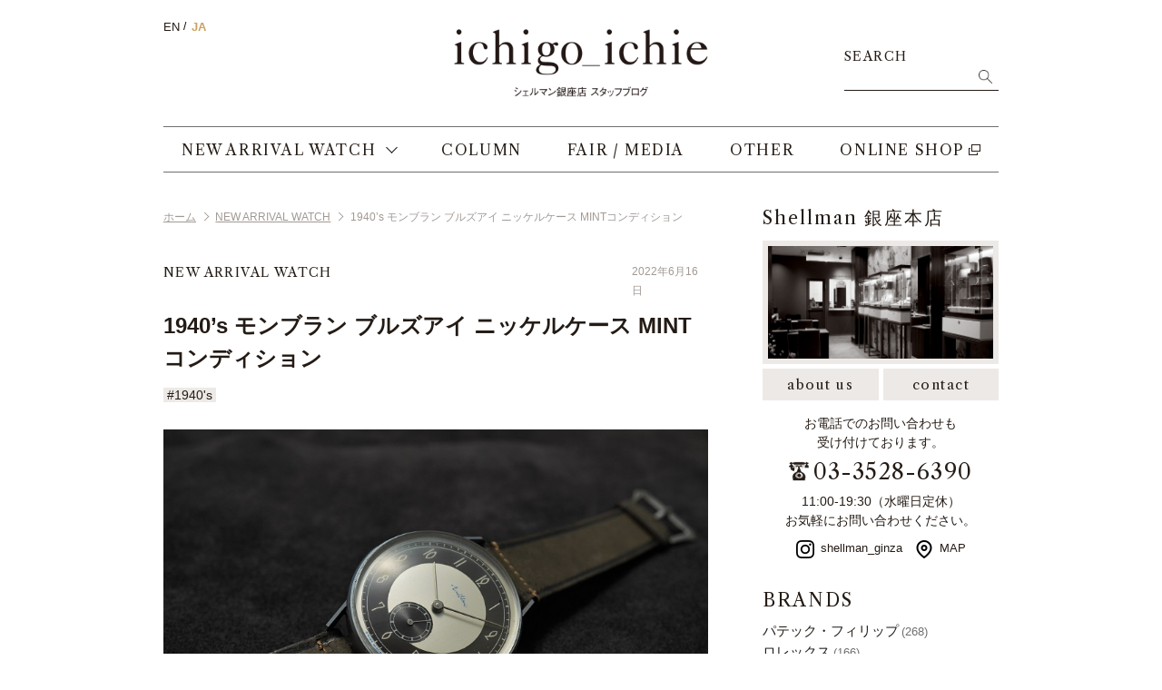

--- FILE ---
content_type: text/html; charset=UTF-8
request_url: https://shellman-ginzashop-blog.com/1940s-montblanc-mint-20220616/
body_size: 12530
content:
<!DOCTYPE html>
<html lang="ja" prefix="og: https://ogp.me/ns#">
<head>
    <meta charset="utf-8">
	<meta name="viewport" content="width=device-width,initial-scale=1.0,user-scalable=no,minimum-scale=1.0,maximum-scale=1.0">
    <meta http-equiv="X-UA-Compatible" content="IE=edge" />
    <!-- icon -->
    <link rel="icon" type="image/svg+xml" href="https://shellman-ginzashop-blog.com/shellman-wp/wp-content/themes/ichigo_ichie2022/assets/img/icon.svg" sizes="any">
    <link rel="shortcut icon" href="https://shellman-ginzashop-blog.com/shellman-wp/wp-content/themes/ichigo_ichie2022/assets/img/favicon.ico">
    <link rel="apple-touch-icon-precomposed" href="https://shellman-ginzashop-blog.com/shellman-wp/wp-content/themes/ichigo_ichie2022/assets/img/apple-touch-icon.png" sizes="180x180">
    <link rel="icon" type="image/png" href="https://shellman-ginzashop-blog.com/shellman-wp/wp-content/themes/ichigo_ichie2022/assets/img/android-touch-icon.png" sizes="192x192">
    <!-- style -->
    <link rel="preconnect" href="https://fonts.googleapis.com">
    <link rel="preconnect" href="https://fonts.gstatic.com" crossorigin>
    <link href="https://fonts.googleapis.com/css2?family=Libre+Caslon+Text&display=swap" rel="stylesheet">
        <link rel="stylesheet" href="https://shellman-ginzashop-blog.com/shellman-wp/wp-content/themes/ichigo_ichie2022/style.css?251210">
    <!-- script -->
    <script defer src="https://ajax.googleapis.com/ajax/libs/jquery/3.4.1/jquery.min.js"></script>
        <script defer src="https://shellman-ginzashop-blog.com/shellman-wp/wp-content/themes/ichigo_ichie2022/assets/common.js?230127"></script>
	<script>console.log("hoge");</script>
    
		<!-- All in One SEO 4.8.0 - aioseo.com -->
		<title>1940's モンブラン ブルズアイ ニッケルケース MINTコンディション | ichigo_ichie</title>
	<meta name="description" content="シルバーとブラックのブルズアイ。崩した書体の&quot;MONTBLANC&quot;のロゴはブルーが程良い差し色になっていて爽やかさを感じます。ケースはシンプルなシリンダー系ですが、通常真っすぐに取り付けられるラグが、この時計は内側に斜めを向くように取り付けられているのがポイント。さり気無くもデザインに拘りを感じさせてくれる一本です。" />
	<meta name="robots" content="max-snippet:-1, max-image-preview:large, max-video-preview:-1" />
	<meta name="author" content="シェルマン銀座店　中野"/>
	<meta name="google-site-verification" content="XjCN31q8fjLz3VyH4V4WhsL4CDeDX52WABTWl3KvmnY" />
	<link rel="canonical" href="https://shellman-ginzashop-blog.com/1940s-montblanc-mint-20220616/" />
	<meta name="generator" content="All in One SEO (AIOSEO) 4.8.0" />

		<!-- Global site tag (gtag.js) - Google Analytics -->
<script async src="https://www.googletagmanager.com/gtag/js?id=G-KP9KPZ10ND"></script>
<script>
 window.dataLayer = window.dataLayer || [];
 function gtag(){dataLayer.push(arguments);}
 gtag('js', new Date());

 gtag('config', 'G-KP9KPZ10ND');
</script>
		<meta name="google" content="nositelinkssearchbox" />
		<script type="application/ld+json" class="aioseo-schema">
			{"@context":"https:\/\/schema.org","@graph":[{"@type":"Article","@id":"https:\/\/shellman-ginzashop-blog.com\/1940s-montblanc-mint-20220616\/#article","name":"1940's \u30e2\u30f3\u30d6\u30e9\u30f3 \u30d6\u30eb\u30ba\u30a2\u30a4 \u30cb\u30c3\u30b1\u30eb\u30b1\u30fc\u30b9 MINT\u30b3\u30f3\u30c7\u30a3\u30b7\u30e7\u30f3 | ichigo_ichie","headline":"1940&#8217;s \u30e2\u30f3\u30d6\u30e9\u30f3 \u30d6\u30eb\u30ba\u30a2\u30a4 \u30cb\u30c3\u30b1\u30eb\u30b1\u30fc\u30b9 MINT\u30b3\u30f3\u30c7\u30a3\u30b7\u30e7\u30f3","author":{"@id":"https:\/\/shellman-ginzashop-blog.com\/author\/shellmanginza\/#author"},"publisher":{"@id":"https:\/\/shellman-ginzashop-blog.com\/#organization"},"image":{"@type":"ImageObject","url":"https:\/\/shellman-ginzashop-blog.com\/shellman-wp\/wp-content\/uploads\/2022\/06\/87c7d887320b8d112e2fb469b7a0cf2b.jpg","width":798,"height":533},"datePublished":"2022-06-16T20:25:04+09:00","dateModified":"2022-07-11T21:02:52+09:00","inLanguage":"ja","mainEntityOfPage":{"@id":"https:\/\/shellman-ginzashop-blog.com\/1940s-montblanc-mint-20220616\/#webpage"},"isPartOf":{"@id":"https:\/\/shellman-ginzashop-blog.com\/1940s-montblanc-mint-20220616\/#webpage"},"articleSection":"NEW ARRIVAL WATCH, 1940's"},{"@type":"BreadcrumbList","@id":"https:\/\/shellman-ginzashop-blog.com\/1940s-montblanc-mint-20220616\/#breadcrumblist","itemListElement":[{"@type":"ListItem","@id":"https:\/\/shellman-ginzashop-blog.com\/#listItem","position":1,"name":"\u5bb6","item":"https:\/\/shellman-ginzashop-blog.com\/","nextItem":{"@type":"ListItem","@id":"https:\/\/shellman-ginzashop-blog.com\/1940s-montblanc-mint-20220616\/#listItem","name":"1940's \u30e2\u30f3\u30d6\u30e9\u30f3 \u30d6\u30eb\u30ba\u30a2\u30a4 \u30cb\u30c3\u30b1\u30eb\u30b1\u30fc\u30b9 MINT\u30b3\u30f3\u30c7\u30a3\u30b7\u30e7\u30f3"}},{"@type":"ListItem","@id":"https:\/\/shellman-ginzashop-blog.com\/1940s-montblanc-mint-20220616\/#listItem","position":2,"name":"1940's \u30e2\u30f3\u30d6\u30e9\u30f3 \u30d6\u30eb\u30ba\u30a2\u30a4 \u30cb\u30c3\u30b1\u30eb\u30b1\u30fc\u30b9 MINT\u30b3\u30f3\u30c7\u30a3\u30b7\u30e7\u30f3","previousItem":{"@type":"ListItem","@id":"https:\/\/shellman-ginzashop-blog.com\/#listItem","name":"\u5bb6"}}]},{"@type":"Organization","@id":"https:\/\/shellman-ginzashop-blog.com\/#organization","name":"ichigo_ichie","description":"\u30b7\u30a7\u30eb\u30de\u30f3\u9280\u5ea7\u5e97 \u30b9\u30bf\u30c3\u30d5\u30d6\u30ed\u30b0","url":"https:\/\/shellman-ginzashop-blog.com\/"},{"@type":"Person","@id":"https:\/\/shellman-ginzashop-blog.com\/author\/shellmanginza\/#author","url":"https:\/\/shellman-ginzashop-blog.com\/author\/shellmanginza\/","name":"\u30b7\u30a7\u30eb\u30de\u30f3\u9280\u5ea7\u5e97\u3000\u4e2d\u91ce","image":{"@type":"ImageObject","@id":"https:\/\/shellman-ginzashop-blog.com\/1940s-montblanc-mint-20220616\/#authorImage","url":"https:\/\/shellman-ginzashop-blog.com\/shellman-wp\/wp-content\/uploads\/2022\/07\/avatar_user_2_1658195341-96x96.png","width":96,"height":96,"caption":"\u30b7\u30a7\u30eb\u30de\u30f3\u9280\u5ea7\u5e97\u3000\u4e2d\u91ce"}},{"@type":"WebPage","@id":"https:\/\/shellman-ginzashop-blog.com\/1940s-montblanc-mint-20220616\/#webpage","url":"https:\/\/shellman-ginzashop-blog.com\/1940s-montblanc-mint-20220616\/","name":"1940's \u30e2\u30f3\u30d6\u30e9\u30f3 \u30d6\u30eb\u30ba\u30a2\u30a4 \u30cb\u30c3\u30b1\u30eb\u30b1\u30fc\u30b9 MINT\u30b3\u30f3\u30c7\u30a3\u30b7\u30e7\u30f3 | ichigo_ichie","description":"\u30b7\u30eb\u30d0\u30fc\u3068\u30d6\u30e9\u30c3\u30af\u306e\u30d6\u30eb\u30ba\u30a2\u30a4\u3002\u5d29\u3057\u305f\u66f8\u4f53\u306e\"MONTBLANC\"\u306e\u30ed\u30b4\u306f\u30d6\u30eb\u30fc\u304c\u7a0b\u826f\u3044\u5dee\u3057\u8272\u306b\u306a\u3063\u3066\u3044\u3066\u723d\u3084\u304b\u3055\u3092\u611f\u3058\u307e\u3059\u3002\u30b1\u30fc\u30b9\u306f\u30b7\u30f3\u30d7\u30eb\u306a\u30b7\u30ea\u30f3\u30c0\u30fc\u7cfb\u3067\u3059\u304c\u3001\u901a\u5e38\u771f\u3063\u3059\u3050\u306b\u53d6\u308a\u4ed8\u3051\u3089\u308c\u308b\u30e9\u30b0\u304c\u3001\u3053\u306e\u6642\u8a08\u306f\u5185\u5074\u306b\u659c\u3081\u3092\u5411\u304f\u3088\u3046\u306b\u53d6\u308a\u4ed8\u3051\u3089\u308c\u3066\u3044\u308b\u306e\u304c\u30dd\u30a4\u30f3\u30c8\u3002\u3055\u308a\u6c17\u7121\u304f\u3082\u30c7\u30b6\u30a4\u30f3\u306b\u62d8\u308a\u3092\u611f\u3058\u3055\u305b\u3066\u304f\u308c\u308b\u4e00\u672c\u3067\u3059\u3002","inLanguage":"ja","isPartOf":{"@id":"https:\/\/shellman-ginzashop-blog.com\/#website"},"breadcrumb":{"@id":"https:\/\/shellman-ginzashop-blog.com\/1940s-montblanc-mint-20220616\/#breadcrumblist"},"author":{"@id":"https:\/\/shellman-ginzashop-blog.com\/author\/shellmanginza\/#author"},"creator":{"@id":"https:\/\/shellman-ginzashop-blog.com\/author\/shellmanginza\/#author"},"image":{"@type":"ImageObject","url":"https:\/\/shellman-ginzashop-blog.com\/shellman-wp\/wp-content\/uploads\/2022\/06\/87c7d887320b8d112e2fb469b7a0cf2b.jpg","@id":"https:\/\/shellman-ginzashop-blog.com\/1940s-montblanc-mint-20220616\/#mainImage","width":798,"height":533},"primaryImageOfPage":{"@id":"https:\/\/shellman-ginzashop-blog.com\/1940s-montblanc-mint-20220616\/#mainImage"},"datePublished":"2022-06-16T20:25:04+09:00","dateModified":"2022-07-11T21:02:52+09:00"},{"@type":"WebSite","@id":"https:\/\/shellman-ginzashop-blog.com\/#website","url":"https:\/\/shellman-ginzashop-blog.com\/","name":"ichigo_ichie","description":"\u30b7\u30a7\u30eb\u30de\u30f3\u9280\u5ea7\u5e97 \u30b9\u30bf\u30c3\u30d5\u30d6\u30ed\u30b0","inLanguage":"ja","publisher":{"@id":"https:\/\/shellman-ginzashop-blog.com\/#organization"}}]}
		</script>
		<!-- All in One SEO -->

<link rel="alternate" type="application/rss+xml" title="ichigo_ichie &raquo; 1940&#8217;s モンブラン ブルズアイ ニッケルケース MINTコンディション のコメントのフィード" href="https://shellman-ginzashop-blog.com/1940s-montblanc-mint-20220616/feed/" />
<link rel='stylesheet' id='classic-theme-styles-css' href='https://shellman-ginzashop-blog.com/shellman-wp/wp-includes/css/classic-themes.min.css?ver=1' type='text/css' media='all' />
<style id='global-styles-inline-css' type='text/css'>
body{--wp--preset--color--black: #000000;--wp--preset--color--cyan-bluish-gray: #abb8c3;--wp--preset--color--white: #ffffff;--wp--preset--color--pale-pink: #f78da7;--wp--preset--color--vivid-red: #cf2e2e;--wp--preset--color--luminous-vivid-orange: #ff6900;--wp--preset--color--luminous-vivid-amber: #fcb900;--wp--preset--color--light-green-cyan: #7bdcb5;--wp--preset--color--vivid-green-cyan: #00d084;--wp--preset--color--pale-cyan-blue: #8ed1fc;--wp--preset--color--vivid-cyan-blue: #0693e3;--wp--preset--color--vivid-purple: #9b51e0;--wp--preset--gradient--vivid-cyan-blue-to-vivid-purple: linear-gradient(135deg,rgba(6,147,227,1) 0%,rgb(155,81,224) 100%);--wp--preset--gradient--light-green-cyan-to-vivid-green-cyan: linear-gradient(135deg,rgb(122,220,180) 0%,rgb(0,208,130) 100%);--wp--preset--gradient--luminous-vivid-amber-to-luminous-vivid-orange: linear-gradient(135deg,rgba(252,185,0,1) 0%,rgba(255,105,0,1) 100%);--wp--preset--gradient--luminous-vivid-orange-to-vivid-red: linear-gradient(135deg,rgba(255,105,0,1) 0%,rgb(207,46,46) 100%);--wp--preset--gradient--very-light-gray-to-cyan-bluish-gray: linear-gradient(135deg,rgb(238,238,238) 0%,rgb(169,184,195) 100%);--wp--preset--gradient--cool-to-warm-spectrum: linear-gradient(135deg,rgb(74,234,220) 0%,rgb(151,120,209) 20%,rgb(207,42,186) 40%,rgb(238,44,130) 60%,rgb(251,105,98) 80%,rgb(254,248,76) 100%);--wp--preset--gradient--blush-light-purple: linear-gradient(135deg,rgb(255,206,236) 0%,rgb(152,150,240) 100%);--wp--preset--gradient--blush-bordeaux: linear-gradient(135deg,rgb(254,205,165) 0%,rgb(254,45,45) 50%,rgb(107,0,62) 100%);--wp--preset--gradient--luminous-dusk: linear-gradient(135deg,rgb(255,203,112) 0%,rgb(199,81,192) 50%,rgb(65,88,208) 100%);--wp--preset--gradient--pale-ocean: linear-gradient(135deg,rgb(255,245,203) 0%,rgb(182,227,212) 50%,rgb(51,167,181) 100%);--wp--preset--gradient--electric-grass: linear-gradient(135deg,rgb(202,248,128) 0%,rgb(113,206,126) 100%);--wp--preset--gradient--midnight: linear-gradient(135deg,rgb(2,3,129) 0%,rgb(40,116,252) 100%);--wp--preset--duotone--dark-grayscale: url('#wp-duotone-dark-grayscale');--wp--preset--duotone--grayscale: url('#wp-duotone-grayscale');--wp--preset--duotone--purple-yellow: url('#wp-duotone-purple-yellow');--wp--preset--duotone--blue-red: url('#wp-duotone-blue-red');--wp--preset--duotone--midnight: url('#wp-duotone-midnight');--wp--preset--duotone--magenta-yellow: url('#wp-duotone-magenta-yellow');--wp--preset--duotone--purple-green: url('#wp-duotone-purple-green');--wp--preset--duotone--blue-orange: url('#wp-duotone-blue-orange');--wp--preset--font-size--small: 13px;--wp--preset--font-size--medium: 20px;--wp--preset--font-size--large: 36px;--wp--preset--font-size--x-large: 42px;--wp--preset--spacing--20: 0.44rem;--wp--preset--spacing--30: 0.67rem;--wp--preset--spacing--40: 1rem;--wp--preset--spacing--50: 1.5rem;--wp--preset--spacing--60: 2.25rem;--wp--preset--spacing--70: 3.38rem;--wp--preset--spacing--80: 5.06rem;}:where(.is-layout-flex){gap: 0.5em;}body .is-layout-flow > .alignleft{float: left;margin-inline-start: 0;margin-inline-end: 2em;}body .is-layout-flow > .alignright{float: right;margin-inline-start: 2em;margin-inline-end: 0;}body .is-layout-flow > .aligncenter{margin-left: auto !important;margin-right: auto !important;}body .is-layout-constrained > .alignleft{float: left;margin-inline-start: 0;margin-inline-end: 2em;}body .is-layout-constrained > .alignright{float: right;margin-inline-start: 2em;margin-inline-end: 0;}body .is-layout-constrained > .aligncenter{margin-left: auto !important;margin-right: auto !important;}body .is-layout-constrained > :where(:not(.alignleft):not(.alignright):not(.alignfull)){max-width: var(--wp--style--global--content-size);margin-left: auto !important;margin-right: auto !important;}body .is-layout-constrained > .alignwide{max-width: var(--wp--style--global--wide-size);}body .is-layout-flex{display: flex;}body .is-layout-flex{flex-wrap: wrap;align-items: center;}body .is-layout-flex > *{margin: 0;}:where(.wp-block-columns.is-layout-flex){gap: 2em;}.has-black-color{color: var(--wp--preset--color--black) !important;}.has-cyan-bluish-gray-color{color: var(--wp--preset--color--cyan-bluish-gray) !important;}.has-white-color{color: var(--wp--preset--color--white) !important;}.has-pale-pink-color{color: var(--wp--preset--color--pale-pink) !important;}.has-vivid-red-color{color: var(--wp--preset--color--vivid-red) !important;}.has-luminous-vivid-orange-color{color: var(--wp--preset--color--luminous-vivid-orange) !important;}.has-luminous-vivid-amber-color{color: var(--wp--preset--color--luminous-vivid-amber) !important;}.has-light-green-cyan-color{color: var(--wp--preset--color--light-green-cyan) !important;}.has-vivid-green-cyan-color{color: var(--wp--preset--color--vivid-green-cyan) !important;}.has-pale-cyan-blue-color{color: var(--wp--preset--color--pale-cyan-blue) !important;}.has-vivid-cyan-blue-color{color: var(--wp--preset--color--vivid-cyan-blue) !important;}.has-vivid-purple-color{color: var(--wp--preset--color--vivid-purple) !important;}.has-black-background-color{background-color: var(--wp--preset--color--black) !important;}.has-cyan-bluish-gray-background-color{background-color: var(--wp--preset--color--cyan-bluish-gray) !important;}.has-white-background-color{background-color: var(--wp--preset--color--white) !important;}.has-pale-pink-background-color{background-color: var(--wp--preset--color--pale-pink) !important;}.has-vivid-red-background-color{background-color: var(--wp--preset--color--vivid-red) !important;}.has-luminous-vivid-orange-background-color{background-color: var(--wp--preset--color--luminous-vivid-orange) !important;}.has-luminous-vivid-amber-background-color{background-color: var(--wp--preset--color--luminous-vivid-amber) !important;}.has-light-green-cyan-background-color{background-color: var(--wp--preset--color--light-green-cyan) !important;}.has-vivid-green-cyan-background-color{background-color: var(--wp--preset--color--vivid-green-cyan) !important;}.has-pale-cyan-blue-background-color{background-color: var(--wp--preset--color--pale-cyan-blue) !important;}.has-vivid-cyan-blue-background-color{background-color: var(--wp--preset--color--vivid-cyan-blue) !important;}.has-vivid-purple-background-color{background-color: var(--wp--preset--color--vivid-purple) !important;}.has-black-border-color{border-color: var(--wp--preset--color--black) !important;}.has-cyan-bluish-gray-border-color{border-color: var(--wp--preset--color--cyan-bluish-gray) !important;}.has-white-border-color{border-color: var(--wp--preset--color--white) !important;}.has-pale-pink-border-color{border-color: var(--wp--preset--color--pale-pink) !important;}.has-vivid-red-border-color{border-color: var(--wp--preset--color--vivid-red) !important;}.has-luminous-vivid-orange-border-color{border-color: var(--wp--preset--color--luminous-vivid-orange) !important;}.has-luminous-vivid-amber-border-color{border-color: var(--wp--preset--color--luminous-vivid-amber) !important;}.has-light-green-cyan-border-color{border-color: var(--wp--preset--color--light-green-cyan) !important;}.has-vivid-green-cyan-border-color{border-color: var(--wp--preset--color--vivid-green-cyan) !important;}.has-pale-cyan-blue-border-color{border-color: var(--wp--preset--color--pale-cyan-blue) !important;}.has-vivid-cyan-blue-border-color{border-color: var(--wp--preset--color--vivid-cyan-blue) !important;}.has-vivid-purple-border-color{border-color: var(--wp--preset--color--vivid-purple) !important;}.has-vivid-cyan-blue-to-vivid-purple-gradient-background{background: var(--wp--preset--gradient--vivid-cyan-blue-to-vivid-purple) !important;}.has-light-green-cyan-to-vivid-green-cyan-gradient-background{background: var(--wp--preset--gradient--light-green-cyan-to-vivid-green-cyan) !important;}.has-luminous-vivid-amber-to-luminous-vivid-orange-gradient-background{background: var(--wp--preset--gradient--luminous-vivid-amber-to-luminous-vivid-orange) !important;}.has-luminous-vivid-orange-to-vivid-red-gradient-background{background: var(--wp--preset--gradient--luminous-vivid-orange-to-vivid-red) !important;}.has-very-light-gray-to-cyan-bluish-gray-gradient-background{background: var(--wp--preset--gradient--very-light-gray-to-cyan-bluish-gray) !important;}.has-cool-to-warm-spectrum-gradient-background{background: var(--wp--preset--gradient--cool-to-warm-spectrum) !important;}.has-blush-light-purple-gradient-background{background: var(--wp--preset--gradient--blush-light-purple) !important;}.has-blush-bordeaux-gradient-background{background: var(--wp--preset--gradient--blush-bordeaux) !important;}.has-luminous-dusk-gradient-background{background: var(--wp--preset--gradient--luminous-dusk) !important;}.has-pale-ocean-gradient-background{background: var(--wp--preset--gradient--pale-ocean) !important;}.has-electric-grass-gradient-background{background: var(--wp--preset--gradient--electric-grass) !important;}.has-midnight-gradient-background{background: var(--wp--preset--gradient--midnight) !important;}.has-small-font-size{font-size: var(--wp--preset--font-size--small) !important;}.has-medium-font-size{font-size: var(--wp--preset--font-size--medium) !important;}.has-large-font-size{font-size: var(--wp--preset--font-size--large) !important;}.has-x-large-font-size{font-size: var(--wp--preset--font-size--x-large) !important;}
.wp-block-navigation a:where(:not(.wp-element-button)){color: inherit;}
:where(.wp-block-columns.is-layout-flex){gap: 2em;}
.wp-block-pullquote{font-size: 1.5em;line-height: 1.6;}
</style>
<style id='akismet-widget-style-inline-css' type='text/css'>

			.a-stats {
				--akismet-color-mid-green: #357b49;
				--akismet-color-white: #fff;
				--akismet-color-light-grey: #f6f7f7;

				max-width: 350px;
				width: auto;
			}

			.a-stats * {
				all: unset;
				box-sizing: border-box;
			}

			.a-stats strong {
				font-weight: 600;
			}

			.a-stats a.a-stats__link,
			.a-stats a.a-stats__link:visited,
			.a-stats a.a-stats__link:active {
				background: var(--akismet-color-mid-green);
				border: none;
				box-shadow: none;
				border-radius: 8px;
				color: var(--akismet-color-white);
				cursor: pointer;
				display: block;
				font-family: -apple-system, BlinkMacSystemFont, 'Segoe UI', 'Roboto', 'Oxygen-Sans', 'Ubuntu', 'Cantarell', 'Helvetica Neue', sans-serif;
				font-weight: 500;
				padding: 12px;
				text-align: center;
				text-decoration: none;
				transition: all 0.2s ease;
			}

			/* Extra specificity to deal with TwentyTwentyOne focus style */
			.widget .a-stats a.a-stats__link:focus {
				background: var(--akismet-color-mid-green);
				color: var(--akismet-color-white);
				text-decoration: none;
			}

			.a-stats a.a-stats__link:hover {
				filter: brightness(110%);
				box-shadow: 0 4px 12px rgba(0, 0, 0, 0.06), 0 0 2px rgba(0, 0, 0, 0.16);
			}

			.a-stats .count {
				color: var(--akismet-color-white);
				display: block;
				font-size: 1.5em;
				line-height: 1.4;
				padding: 0 13px;
				white-space: nowrap;
			}
		
</style>
</head>
<body>

<header class="scrollTop ">
    <div class="header-title">
        <a href="https://shellman-ginzashop-blog.com">
            <p class="title"><img src="https://shellman-ginzashop-blog.com/shellman-wp/wp-content/themes/ichigo_ichie2022/assets/img/title.png" width="1540" height="280" decoding="async" alt="ichigo_ichie"></p>
            <p class="sub"><img src="https://shellman-ginzashop-blog.com/shellman-wp/wp-content/themes/ichigo_ichie2022/assets/img/title-sub.png" width="1540" height="128" decoding="async" alt="シェルマン銀座店　スタッフブログ"></p>
        </a>
    </div>
    <button type="button" id="toggle">
        <span class="hmb">toggle navigation</span>
    </button>
    <nav id="gnav" role="navigation">
        <div class="inner">
            <div>
                <div class="search" role="search">
                    <p class="sch-title">SEARCH</p>
                    <form method="get" id="sch-form" action="https://shellman-ginzashop-blog.com/">
    <input type="text" name="s" id="s">
    <button type="submit">検索</button>
    </form>                </div>
                <ul class="nav_bar">
                    <li class="nav_bar-parent">
                        <a href="https://shellman-ginzashop-blog.com/category/newarrival/">NEW ARRIVAL WATCH</a>
                                                <ul class="nav_bar-child">
                                                        <li><a href="https://shellman-ginzashop-blog.com/category/newarrival/patek-philippe/">パテック・フィリップ</a></li>
                                                        <li><a href="https://shellman-ginzashop-blog.com/category/newarrival/rolex/">ロレックス</a></li>
                                                        <li><a href="https://shellman-ginzashop-blog.com/category/newarrival/vacheron-constantin/">ヴァシュロン・コンスタンタン</a></li>
                                                        <li><a href="https://shellman-ginzashop-blog.com/category/newarrival/omega/">オメガ</a></li>
                                                        <li><a href="https://shellman-ginzashop-blog.com/category/newarrival/cartier/">カルティエ</a></li>
                                                        <li><a href="https://shellman-ginzashop-blog.com/category/newarrival/longines/">ロンジン</a></li>
                                                        <li><a href="https://shellman-ginzashop-blog.com/category/newarrival/iwc/">ＩＷＣ</a></li>
                                                        <li><a href="https://shellman-ginzashop-blog.com/category/newarrival/audemars-piguet/">オーデマ・ピゲ</a></li>
                                                        <li><a href="https://shellman-ginzashop-blog.com/category/newarrival/jaeger-lecoultre/">ジャガー・ルクルト</a></li>
                                                        <li><a href="https://shellman-ginzashop-blog.com/category/newarrival/movado/">モバード</a></li>
                                                    </ul>
                                            </li>
                    <li class="nav_bar-single"><a href="https://shellman-ginzashop-blog.com/category/newarrival/">NEW ARRIVAL WATCH</a></li>
                    <li><a href="https://shellman-ginzashop-blog.com/category/column/">COLUMN</a></li>
                    <li><a href="https://shellman-ginzashop-blog.com/category/fair-media/">FAIR / MEDIA</a></li>
                    <li><a href="https://shellman-ginzashop-blog.com/category/other/">OTHER</a></li>
                    <li><a class="ex_link" href="https://www.shellman-online.jp/" target="_blank" rel="noopener noreferrer">ONLINE SHOP</a></li>
                </ul>
            </div>
            <div class="shop_info">
                <p class="shop-title">Shellman 銀座本店</p>
                <ul class="shop-contact">
                    <li><a href="https://www.shellman-online.jp/view/company" target="_blank" rel="noopener noreferrer">about us</a></li>
                    <li><a href="/contact/">contact</a></li>
                </ul>
                <p class="shop-txt">お電話でのお問い合わせも<br>受け付けております。</p>
                <p class="shop-tel"><a href="tel:03-3528-6390"><img src="https://shellman-ginzashop-blog.com/shellman-wp/wp-content/themes/ichigo_ichie2022/assets/img/icon-tel.png" width="20" height="20" decoding="async" alt="">03-3528-6390</a></p>
                <p class="shop-txt">11:00-19:30（水曜日定休）<br>お気軽にお問い合わせください。</p>
                <ul class="shop-link">
                    <li>
                        <a href="https://www.instagram.com/shellman_ginza/?igshid=okkc48dcddx1" target="_blank" rel="noopener noreferrer"><img src="https://shellman-ginzashop-blog.com/shellman-wp/wp-content/themes/ichigo_ichie2022/assets/img/icon-ig.png" width="20" height="20" decoding="async" alt="">shellman_ginza</a>
                    </li>
                    <li>
                        <a href="https://goo.gl/maps/LFGkicdRPQVTMHLY9" target="_blank" rel="noopener noreferrer"><img src="https://shellman-ginzashop-blog.com/shellman-wp/wp-content/themes/ichigo_ichie2022/assets/img/icon-map.png" width="20" height="20" decoding="async" alt="">MAP</a>
                    </li>
                </ul>
            </div>
        </div>
    </nav>
</header>

<div class="wrapper">
<main class="singular">

    <ul class="breadcrumb"><li><a href="https://shellman-ginzashop-blog.com" >ホーム</a></li><li><a href="https://shellman-ginzashop-blog.com/category/newarrival/">NEW ARRIVAL WATCH</a></li><li>1940&#8217;s モンブラン ブルズアイ ニッケルケース MINTコンディション</li></ul>
        <article class="article">

        <div class="post-header">
                        <div class="post-meta">
                <ul class="post-cat"><li><a href="https://shellman-ginzashop-blog.com/category/newarrival/">NEW ARRIVAL WATCH</a></li></ul>                <time class="post-date" datetime="2022-06-16">2022年6月16日</time>
            </div>
                        <h1 class="post-title">1940&#8217;s モンブラン ブルズアイ ニッケルケース MINTコンディション</h1>
                        <ul class="post-tag">
                                <li class="tag"><a href="https://shellman-ginzashop-blog.com/tag/1940s/">#1940&#039;s</a></li>
                            </ul>
                    </div>

        <div class="post-body">
            
<figure class="wp-block-image size-large"><img decoding="async" width="798" height="533" src="http://shellman-ginzashop-blog.com/shellman-wp/wp-content/uploads/2022/06/d917d3e6550388e0bdab9d112fbecadb.jpg" alt="" class="wp-image-14121" srcset="https://shellman-ginzashop-blog.com/shellman-wp/wp-content/uploads/2022/06/d917d3e6550388e0bdab9d112fbecadb.jpg 798w, https://shellman-ginzashop-blog.com/shellman-wp/wp-content/uploads/2022/06/d917d3e6550388e0bdab9d112fbecadb-300x200.jpg 300w, https://shellman-ginzashop-blog.com/shellman-wp/wp-content/uploads/2022/06/d917d3e6550388e0bdab9d112fbecadb-768x513.jpg 768w" sizes="(max-width: 798px) 100vw, 798px" /></figure>



<p>&nbsp;</p>
<p>1940年代のモンブランが入荷致しました。</p>
<p>&nbsp;</p>



<figure class="wp-block-image size-large"><img decoding="async" loading="lazy" width="798" height="533" src="http://shellman-ginzashop-blog.com/shellman-wp/wp-content/uploads/2022/06/87c7d887320b8d112e2fb469b7a0cf2b.jpg" alt="" class="wp-image-14116" srcset="https://shellman-ginzashop-blog.com/shellman-wp/wp-content/uploads/2022/06/87c7d887320b8d112e2fb469b7a0cf2b.jpg 798w, https://shellman-ginzashop-blog.com/shellman-wp/wp-content/uploads/2022/06/87c7d887320b8d112e2fb469b7a0cf2b-300x200.jpg 300w, https://shellman-ginzashop-blog.com/shellman-wp/wp-content/uploads/2022/06/87c7d887320b8d112e2fb469b7a0cf2b-768x513.jpg 768w" sizes="(max-width: 798px) 100vw, 798px" /></figure>



<p> </p>
<p>ミントコンディションのモンブランが入荷致しました。モンブランと言ってもドイツの高級筆記具メーカーでは御座いません。</p>
<p>1890年代にスイスのベルン州で創業したフリッツ・スーターという会社が持っていたブランドの一つで、</p>
<p>あのビューレンも元々はフリッツ・スーターのブランドだったらしいです（後にビューレンは買収で資本が変わることが多々あったそうです）。</p>
<p> </p>
<p>今回の時計はシルバーとブラックのブルズアイ。崩した書体の&#8221;MONTBLANC&#8221;のロゴはブルーが程良い差し色になっていて爽やかさを感じます。</p>
<p>ケースはシンプルなシリンダー系ですが、通常真っすぐに取り付けられるラグが、この時計は内側に斜めを向くように取り付けられているのがポイント。</p>
<p>さり気無くもデザインに拘りを感じさせてくれる一本です。</p>
<p> </p>



<figure class="wp-block-image size-large"><img decoding="async" loading="lazy" width="798" height="533" src="http://shellman-ginzashop-blog.com/shellman-wp/wp-content/uploads/2022/06/769d0c851f2a0239ac36078f09af8a08.jpg" alt="" class="wp-image-14117" srcset="https://shellman-ginzashop-blog.com/shellman-wp/wp-content/uploads/2022/06/769d0c851f2a0239ac36078f09af8a08.jpg 798w, https://shellman-ginzashop-blog.com/shellman-wp/wp-content/uploads/2022/06/769d0c851f2a0239ac36078f09af8a08-300x200.jpg 300w, https://shellman-ginzashop-blog.com/shellman-wp/wp-content/uploads/2022/06/769d0c851f2a0239ac36078f09af8a08-768x513.jpg 768w" sizes="(max-width: 798px) 100vw, 798px" /></figure>



<p>&nbsp;</p>
<p>使用感の無いミントコンディションのケースは内側も綺麗な状態をキープ。ムーブメントも目立つ傷や汚れはありません。</p>
<p>&nbsp;</p>



<figure class="wp-block-image size-large"><img decoding="async" loading="lazy" width="798" height="533" src="http://shellman-ginzashop-blog.com/shellman-wp/wp-content/uploads/2022/06/e3464ff2b2ab6d37664b82cb37cabf2f.jpg" alt="" class="wp-image-14118" srcset="https://shellman-ginzashop-blog.com/shellman-wp/wp-content/uploads/2022/06/e3464ff2b2ab6d37664b82cb37cabf2f.jpg 798w, https://shellman-ginzashop-blog.com/shellman-wp/wp-content/uploads/2022/06/e3464ff2b2ab6d37664b82cb37cabf2f-300x200.jpg 300w, https://shellman-ginzashop-blog.com/shellman-wp/wp-content/uploads/2022/06/e3464ff2b2ab6d37664b82cb37cabf2f-768x513.jpg 768w" sizes="(max-width: 798px) 100vw, 798px" /></figure>



<p>&nbsp;</p>
<p>かなり薄くなっていますが、販売当時のタグも付属します。</p>
<p>&nbsp;</p>



<figure class="wp-block-image size-large"><img decoding="async" loading="lazy" width="798" height="533" src="http://shellman-ginzashop-blog.com/shellman-wp/wp-content/uploads/2022/06/355cc7ac98b1bbd73e9ca9677db5662f.jpg" alt="" class="wp-image-14119" srcset="https://shellman-ginzashop-blog.com/shellman-wp/wp-content/uploads/2022/06/355cc7ac98b1bbd73e9ca9677db5662f.jpg 798w, https://shellman-ginzashop-blog.com/shellman-wp/wp-content/uploads/2022/06/355cc7ac98b1bbd73e9ca9677db5662f-300x200.jpg 300w, https://shellman-ginzashop-blog.com/shellman-wp/wp-content/uploads/2022/06/355cc7ac98b1bbd73e9ca9677db5662f-768x513.jpg 768w" sizes="(max-width: 798px) 100vw, 798px" /></figure>



<p>&nbsp;</p>
<p>ケースサイズは約33mm。</p>
<p>程良いサイズに内側に向いたラグが生み出すフォルムは、同サイズの通常のシリンダーケースと比べて僅かにドレッシーな印象を受けます。</p>
<p>&nbsp;</p>



<figure class="wp-block-image size-large"><img decoding="async" loading="lazy" width="798" height="533" src="http://shellman-ginzashop-blog.com/shellman-wp/wp-content/uploads/2022/06/4a08f05718876df04dd4ed99f80a8c53.jpg" alt="" class="wp-image-14120" srcset="https://shellman-ginzashop-blog.com/shellman-wp/wp-content/uploads/2022/06/4a08f05718876df04dd4ed99f80a8c53.jpg 798w, https://shellman-ginzashop-blog.com/shellman-wp/wp-content/uploads/2022/06/4a08f05718876df04dd4ed99f80a8c53-300x200.jpg 300w, https://shellman-ginzashop-blog.com/shellman-wp/wp-content/uploads/2022/06/4a08f05718876df04dd4ed99f80a8c53-768x513.jpg 768w" sizes="(max-width: 798px) 100vw, 798px" /></figure>



<p> </p>
<p>ちょっと縦長の書体のアラビアインデックスも雰囲気ありますよね。</p>
<p>無銘系ブランドながらもデザインもコンディションも文句無し。肩肘張らずに気軽にアンティークウォッチを楽しむのにうってつけです。</p>
<p> </p>
<p>当店にお越しの際は是非お手に取ってお楽しみください。</p>
<p> </p>
<p>お問い合わせ・ご購入希望は<span style="color: #ff0000;"><strong><a style="color: #ff0000;" href="http://shellman-ginzashop-blog.com/contact/">こちら</a></strong></span>、もしくは銀座店（0355681234）までご連絡下さい。</p>
<p>※商品番号D7165　￥176,000-（税込）</p>
<p><span lang="EN-US">銀座店　中野</span></p>
        </div>

                <div class="post-attach">
                        <section class="inquiry">
                <h3 class="inq-title">商品のお問い合わせ・ご購入希望</h3>
                <ul class="inq-link">
                    <li><a href="/contact/">お問い合わせフォーム</a></li>
                    <li class="inq-tel"><a href="tel:03-5568-1234"><img src="https://shellman-ginzashop-blog.com/shellman-wp/wp-content/themes/ichigo_ichie2022/assets/img/icon-tel.png" width="20" height="20" loading="lazy" alt="">03-3528-6390</a></li>
                </ul>
                <p class="inq-txt">お気軽にお問い合わせください。</p>
            </section>
        </div>
                
                 
        <div class="post-footer">
            <section class="post-author">
                <a class="author-img" href="https://shellman-ginzashop-blog.com/author/shellmanginza/"><img alt='' src='https://shellman-ginzashop-blog.com/shellman-wp/wp-content/uploads/2022/07/avatar_user_2_1658195341-180x180.png' srcset='https://shellman-ginzashop-blog.com/shellman-wp/wp-content/uploads/2022/07/avatar_user_2_1658195341-360x360.png 2x' class='avatar avatar-180 photo' height='180' width='180' loading='lazy' decoding='async'/></a>
                <div class="author-txt">
                    <div class="author-hl">
                        <h2 class="author-name">シェルマン銀座店　中野</h2>
                        <p class="seemore-txt"><a href="https://shellman-ginzashop-blog.com/author/shellmanginza/">もっと見る</a></p>
                    </div>
                    <p class="author-desc">不動産や人材派遣など10年以上他業種で勤務するも、好きが高じて30過ぎてから時計業界に転身。
入社...</p>
                </div>
            </section>
            <ul class="post-cat"><li><a href="https://shellman-ginzashop-blog.com/category/newarrival/">NEW ARRIVAL WATCH</a></li></ul>                        <ul class="post-tag">
                                <li class="tag"><a href="https://shellman-ginzashop-blog.com/tag/1940s/">#1940&#039;s</a></li>
                            </ul>
                        <ul class="post-share">
                <li><a href="http://www.facebook.com/share.php?u="><img src="https://shellman-ginzashop-blog.com/shellman-wp/wp-content/themes/ichigo_ichie2022/assets/img/share-fb.png" width="240" height="80" loading="lazy" alt=""></a></li>
                <li><a href="https://twitter.com/share?url="><img src="https://shellman-ginzashop-blog.com/shellman-wp/wp-content/themes/ichigo_ichie2022/assets/img/share-tw.png" width="260" height="80" loading="lazy" alt=""></a></li>
                <li><a href="https://b.hatena.ne.jp/entry/panel/?url="><img src="https://shellman-ginzashop-blog.com/shellman-wp/wp-content/themes/ichigo_ichie2022/assets/img/share-hb.png" width="340" height="80" loading="lazy" alt=""></a></li>
            </ul>
        </div>
            </article>
    
        <section class="related_post">
        <h2 class="related_post-title">RELATED POST <span class="sub">関連記事</span></h2>
        <div class="post_list">
                                    <section>
                <a href="https://shellman-ginzashop-blog.com/1930s-rolex-ref2149-beyer/">
                    <div class="post-thumb"><img width="320" height="190" src="https://shellman-ginzashop-blog.com/shellman-wp/wp-content/uploads/2020/06/ef56514b14227d7ac42f4e184159d2e1-320x190.jpg" class="attachment-mainsize size-mainsize wp-post-image" alt="" decoding="async" loading="lazy" srcset="https://shellman-ginzashop-blog.com/shellman-wp/wp-content/uploads/2020/06/ef56514b14227d7ac42f4e184159d2e1-320x190.jpg 320w, https://shellman-ginzashop-blog.com/shellman-wp/wp-content/uploads/2020/06/ef56514b14227d7ac42f4e184159d2e1-640x380.jpg 640w, https://shellman-ginzashop-blog.com/shellman-wp/wp-content/uploads/2020/06/ef56514b14227d7ac42f4e184159d2e1-236x140.jpg 236w" sizes="(max-width: 320px) 100vw, 320px" /></div>
                    <p class="post-cat">NEW ARRIVAL WATCH</p>
                    <h3 class="post-title">1930's　ロレックス　Ref.2149　SS　...</h3>
                    <p class="post-date">2020年6月21日</p>
                </a>
            </section>
                        <section>
                <a href="https://shellman-ginzashop-blog.com/1960s-omega-constellation-tiffany-cal751-20210916/">
                    <div class="post-thumb"><img width="320" height="190" src="https://shellman-ginzashop-blog.com/shellman-wp/wp-content/uploads/2021/09/64bbcf17f540cd61cdd1633ee39ac56b-320x190.jpg" class="attachment-mainsize size-mainsize wp-post-image" alt="" decoding="async" loading="lazy" srcset="https://shellman-ginzashop-blog.com/shellman-wp/wp-content/uploads/2021/09/64bbcf17f540cd61cdd1633ee39ac56b-320x190.jpg 320w, https://shellman-ginzashop-blog.com/shellman-wp/wp-content/uploads/2021/09/64bbcf17f540cd61cdd1633ee39ac56b-640x380.jpg 640w, https://shellman-ginzashop-blog.com/shellman-wp/wp-content/uploads/2021/09/64bbcf17f540cd61cdd1633ee39ac56b-236x140.jpg 236w" sizes="(max-width: 320px) 100vw, 320px" /></div>
                    <p class="post-cat">NEW ARRIVAL WATCH</p>
                    <h3 class="post-title">1960's オメガ　コンステレーション　ティファ...</h3>
                    <p class="post-date">2021年9月16日</p>
                </a>
            </section>
                        <section>
                <a href="https://shellman-ginzashop-blog.com/1970s-tank-normal-lm-18kyg-cal-eta2512-20251012/">
                    <div class="post-thumb"><img width="320" height="190" src="https://shellman-ginzashop-blog.com/shellman-wp/wp-content/uploads/2025/10/798DSC03251加工-320x190.jpg" class="attachment-mainsize size-mainsize wp-post-image" alt="" decoding="async" loading="lazy" srcset="https://shellman-ginzashop-blog.com/shellman-wp/wp-content/uploads/2025/10/798DSC03251加工-320x190.jpg 320w, https://shellman-ginzashop-blog.com/shellman-wp/wp-content/uploads/2025/10/798DSC03251加工-640x380.jpg 640w" sizes="(max-width: 320px) 100vw, 320px" /></div>
                    <p class="post-cat">NEW ARRIVAL WATCH</p>
                    <h3 class="post-title">1970’s カルティエ タンク・ノーマル LM ...</h3>
                    <p class="post-date">2025年10月12日</p>
                </a>
            </section>
                        <section>
                <a href="https://shellman-ginzashop-blog.com/1950s-pp-ref-2551-18kyg-cal-12-600at-20250614/">
                    <div class="post-thumb"><img width="320" height="190" src="https://shellman-ginzashop-blog.com/shellman-wp/wp-content/uploads/2025/06/798DSC04247加工-320x190.jpg" class="attachment-mainsize size-mainsize wp-post-image" alt="" decoding="async" loading="lazy" srcset="https://shellman-ginzashop-blog.com/shellman-wp/wp-content/uploads/2025/06/798DSC04247加工-320x190.jpg 320w, https://shellman-ginzashop-blog.com/shellman-wp/wp-content/uploads/2025/06/798DSC04247加工-640x380.jpg 640w" sizes="(max-width: 320px) 100vw, 320px" /></div>
                    <p class="post-cat">NEW ARRIVAL WATCH</p>
                    <h3 class="post-title">1950's パテック・フィリップ Ref.255...</h3>
                    <p class="post-date">2025年6月14日</p>
                </a>
            </section>
                        <section>
                <a href="https://shellman-ginzashop-blog.com/1940s-vc-square-18kpg-cal-458-20231030/">
                    <div class="post-thumb"><img width="320" height="190" src="https://shellman-ginzashop-blog.com/shellman-wp/wp-content/uploads/2023/10/798DSC07229加工-320x190.jpg" class="attachment-mainsize size-mainsize wp-post-image" alt="" decoding="async" loading="lazy" srcset="https://shellman-ginzashop-blog.com/shellman-wp/wp-content/uploads/2023/10/798DSC07229加工-320x190.jpg 320w, https://shellman-ginzashop-blog.com/shellman-wp/wp-content/uploads/2023/10/798DSC07229加工-640x380.jpg 640w" sizes="(max-width: 320px) 100vw, 320px" /></div>
                    <p class="post-cat">NEW ARRIVAL WATCH</p>
                    <h3 class="post-title">1940's ヴァシュロン・コンスタンタン スクエ...</h3>
                    <p class="post-date">2023年10月30日</p>
                </a>
            </section>
                        <section>
                <a href="https://shellman-ginzashop-blog.com/1940s-pp-ref-1486-18kyg-cal-10-200-20240519/">
                    <div class="post-thumb"><img width="320" height="190" src="https://shellman-ginzashop-blog.com/shellman-wp/wp-content/uploads/2024/05/798DSC01234加工-320x190.jpg" class="attachment-mainsize size-mainsize wp-post-image" alt="" decoding="async" loading="lazy" srcset="https://shellman-ginzashop-blog.com/shellman-wp/wp-content/uploads/2024/05/798DSC01234加工-320x190.jpg 320w, https://shellman-ginzashop-blog.com/shellman-wp/wp-content/uploads/2024/05/798DSC01234加工-640x380.jpg 640w" sizes="(max-width: 320px) 100vw, 320px" /></div>
                    <p class="post-cat">NEW ARRIVAL WATCH</p>
                    <h3 class="post-title">1940's パテック・フィリップ Ref.148...</h3>
                    <p class="post-date">2024年5月19日</p>
                </a>
            </section>
                    </div>
    </section>
    
</main>

<aside class="sidebar">

    <section class="side-section search" role="search">
        <h3 class="side-title">SEARCH</h3>
        <form method="get" id="sch-form" action="https://shellman-ginzashop-blog.com/">
    <input type="text" name="s" id="s">
    <button type="submit">検索</button>
    </form>    </section>

    <section class="side-section shop_info">
        <h3 class="side-title">Shellman 銀座本店</h3>
        <div class="shop-img"><img src="https://shellman-ginzashop-blog.com/shellman-wp/wp-content/themes/ichigo_ichie2022/assets/img/shop-img.jpg?02" width="520" height="260" decoding="async" alt=""></div>
        <ul class="shop-contact">
            <li><a href="https://www.shellman-online.jp/view/company" target="_blank" rel="noopener noreferrer">about us</a></li>
            <li><a href="/contact/">contact</a></li>
        </ul>
        <p class="shop-txt">お電話でのお問い合わせも<span>受け付けております。</span></p>
        <p class="shop-tel"><a href="tel:03-3528-6390"><img src="https://shellman-ginzashop-blog.com/shellman-wp/wp-content/themes/ichigo_ichie2022/assets/img/icon-tel.png" width="20" height="20" decoding="async" alt="">03-3528-6390</a></p>
        <p class="shop-txt">11:00-19:30（水曜日定休）<br>お気軽にお問い合わせください。</p>
        <ul class="shop-link">
            <li>
                <a href="https://www.instagram.com/shellman_ginza/?igshid=okkc48dcddx1" target="_blank" rel="noopener noreferrer"><img src="https://shellman-ginzashop-blog.com/shellman-wp/wp-content/themes/ichigo_ichie2022/assets/img/icon-ig.png" width="20" height="20" decoding="async" alt="">shellman_ginza</a>
            </li>
            <li>
                <a href="https://goo.gl/maps/LFGkicdRPQVTMHLY9" target="_blank" rel="noopener noreferrer"><img src="https://shellman-ginzashop-blog.com/shellman-wp/wp-content/themes/ichigo_ichie2022/assets/img/icon-map.png" width="20" height="20" decoding="async" alt="">MAP</a>
            </li>
        </ul>
    </section>
    
        <section class="side-section side-brands">
        <h3 class="side-title">BRANDS</h3>
        <ul class="side-brands_list">
                        <li class="brand"><a href="https://shellman-ginzashop-blog.com/category/newarrival/patek-philippe/">パテック・フィリップ<span class="num">(268)</span></a></li>
                        <li class="brand"><a href="https://shellman-ginzashop-blog.com/category/newarrival/rolex/">ロレックス<span class="num">(166)</span></a></li>
                        <li class="brand"><a href="https://shellman-ginzashop-blog.com/category/newarrival/vacheron-constantin/">ヴァシュロン・コンスタンタン<span class="num">(95)</span></a></li>
                        <li class="brand"><a href="https://shellman-ginzashop-blog.com/category/newarrival/omega/">オメガ<span class="num">(87)</span></a></li>
                        <li class="brand"><a href="https://shellman-ginzashop-blog.com/category/newarrival/cartier/">カルティエ<span class="num">(70)</span></a></li>
                        <li class="brand"><a href="https://shellman-ginzashop-blog.com/category/newarrival/longines/">ロンジン<span class="num">(54)</span></a></li>
                        <li class="brand"><a href="https://shellman-ginzashop-blog.com/category/newarrival/iwc/">ＩＷＣ<span class="num">(54)</span></a></li>
                        <li class="brand"><a href="https://shellman-ginzashop-blog.com/category/newarrival/audemars-piguet/">オーデマ・ピゲ<span class="num">(49)</span></a></li>
                        <li class="brand"><a href="https://shellman-ginzashop-blog.com/category/newarrival/jaeger-lecoultre/">ジャガー・ルクルト<span class="num">(29)</span></a></li>
                        <li class="brand"><a href="https://shellman-ginzashop-blog.com/category/newarrival/movado/">モバード<span class="num">(22)</span></a></li>
                        <li class="brand"><a href="https://shellman-ginzashop-blog.com/category/newarrival/tudor/">チュードル<span class="num">(20)</span></a></li>
                        <li class="brand"><a href="https://shellman-ginzashop-blog.com/category/newarrival/tissot/">ティソ<span class="num">(18)</span></a></li>
                        <li class="brand"><a href="https://shellman-ginzashop-blog.com/category/newarrival/alpina/">アルピナ<span class="num">(16)</span></a></li>
                        <li class="brand"><a href="https://shellman-ginzashop-blog.com/category/newarrival/anonymous/">無銘<span class="num">(15)</span></a></li>
                        <li class="brand"><a href="https://shellman-ginzashop-blog.com/category/newarrival/eterna/">エテルナ<span class="num">(15)</span></a></li>
                        <li class="brand"><a href="https://shellman-ginzashop-blog.com/category/newarrival/tiffany/">ティファニー<span class="num">(12)</span></a></li>
                        <li class="brand"><a href="https://shellman-ginzashop-blog.com/category/newarrival/other-brand/">その他<span class="num">(12)</span></a></li>
                        <li class="brand"><a href="https://shellman-ginzashop-blog.com/category/newarrival/indepedent-watchmaker/">独立時計師<span class="num">(11)</span></a></li>
                        <li class="brand"><a href="https://shellman-ginzashop-blog.com/category/newarrival/zenith/">ゼニス<span class="num">(11)</span></a></li>
                        <li class="brand"><a href="https://shellman-ginzashop-blog.com/category/newarrival/shellman/">シェルマン<span class="num">(10)</span></a></li>
                        <li class="brand"><a href="https://shellman-ginzashop-blog.com/category/newarrival/breguet/">ブレゲ<span class="num">(10)</span></a></li>
                        <li class="brand"><a href="https://shellman-ginzashop-blog.com/category/newarrival/breitling/">ブライトリング<span class="num">(8)</span></a></li>
                        <li class="brand"><a href="https://shellman-ginzashop-blog.com/category/newarrival/heuer/">ホイヤー<span class="num">(8)</span></a></li>
                        <li class="brand"><a href="https://shellman-ginzashop-blog.com/category/newarrival/mido/">ミドー<span class="num">(8)</span></a></li>
                        <li class="brand"><a href="https://shellman-ginzashop-blog.com/category/newarrival/gruen/">グリュエン<span class="num">(7)</span></a></li>
                        <li class="brand"><a href="https://shellman-ginzashop-blog.com/category/newarrival/lemania/">レマニア<span class="num">(7)</span></a></li>
                        <li class="brand"><a href="https://shellman-ginzashop-blog.com/category/newarrival/huber/">フーバー<span class="num">(7)</span></a></li>
                        <li class="brand"><a href="https://shellman-ginzashop-blog.com/category/newarrival/universal-geneve/">ユニバーサル・ジュネーブ<span class="num">(6)</span></a></li>
                        <li class="brand"><a href="https://shellman-ginzashop-blog.com/category/newarrival/oyster-watch-co/">オイスター・ウォッチ・カンパニー<span class="num">(6)</span></a></li>
                        <li class="brand"><a href="https://shellman-ginzashop-blog.com/category/newarrival/doxa/">ドクサ<span class="num">(6)</span></a></li>
                        <li class="brand"><a href="https://shellman-ginzashop-blog.com/category/newarrival/gubelin/">ギュブラン<span class="num">(5)</span></a></li>
                        <li class="brand"><a href="https://shellman-ginzashop-blog.com/category/newarrival/moeris/">モーリス<span class="num">(5)</span></a></li>
                        <li class="brand"><a href="https://shellman-ginzashop-blog.com/category/newarrival/marvin/">マーヴィン<span class="num">(5)</span></a></li>
                        <li class="brand"><a href="https://shellman-ginzashop-blog.com/category/newarrival/eberhard/">エベラール<span class="num">(5)</span></a></li>
                        <li class="brand"><a href="https://shellman-ginzashop-blog.com/category/newarrival/mimo/">ミモ<span class="num">(5)</span></a></li>
                        <li class="brand"><a href="https://shellman-ginzashop-blog.com/category/newarrival/j-w-benson/">J.W.ベンソン<span class="num">(4)</span></a></li>
                        <li class="brand"><a href="https://shellman-ginzashop-blog.com/category/newarrival/andersen-jeneve/">アンデルセン・ジュネーブ<span class="num">(4)</span></a></li>
                        <li class="brand"><a href="https://shellman-ginzashop-blog.com/category/newarrival/minerva/">ミネルバ<span class="num">(4)</span></a></li>
                        <li class="brand"><a href="https://shellman-ginzashop-blog.com/category/newarrival/tavannes/">タバーン<span class="num">(4)</span></a></li>
                        <li class="brand"><a href="https://shellman-ginzashop-blog.com/category/newarrival/cyma/">シーマ<span class="num">(4)</span></a></li>
                        <li class="brand"><a href="https://shellman-ginzashop-blog.com/category/newarrival/certina/">サーチナ<span class="num">(3)</span></a></li>
                        <li class="brand"><a href="https://shellman-ginzashop-blog.com/category/newarrival/gallet/">ギャレット<span class="num">(3)</span></a></li>
                        <li class="brand"><a href="https://shellman-ginzashop-blog.com/category/newarrival/record/">レコード<span class="num">(3)</span></a></li>
                        <li class="brand"><a href="https://shellman-ginzashop-blog.com/category/newarrival/dunhill/">ダンヒル<span class="num">(3)</span></a></li>
                        <li class="brand"><a href="https://shellman-ginzashop-blog.com/category/newarrival/jaeger/">ジャガー<span class="num">(3)</span></a></li>
                        <li class="brand"><a href="https://shellman-ginzashop-blog.com/category/newarrival/ulysse-nardin/">ユリス・ナルダン<span class="num">(3)</span></a></li>
                        <li class="brand"><a href="https://shellman-ginzashop-blog.com/category/newarrival/abercrombie/">アバクロンビー＆フィッチ<span class="num">(2)</span></a></li>
                        <li class="brand"><a href="https://shellman-ginzashop-blog.com/category/newarrival/west-end-watch-co/">ウエストエンド<span class="num">(2)</span></a></li>
                        <li class="brand"><a href="https://shellman-ginzashop-blog.com/category/newarrival/mappin/">マッピン<span class="num">(2)</span></a></li>
                        <li class="brand"><a href="https://shellman-ginzashop-blog.com/category/newarrival/asprey/">アスプレイ<span class="num">(2)</span></a></li>
                        <li class="brand"><a href="https://shellman-ginzashop-blog.com/category/newarrival/buren/">ビューレン<span class="num">(2)</span></a></li>
                        <li class="brand"><a href="https://shellman-ginzashop-blog.com/category/newarrival/piaget/">ピアジェ<span class="num">(2)</span></a></li>
                        <li class="brand"><a href="https://shellman-ginzashop-blog.com/category/newarrival/chronometres-forget/">クロノメーター・フォルジェ<span class="num">(2)</span></a></li>
                        <li class="brand"><a href="https://shellman-ginzashop-blog.com/category/newarrival/corum/">コルム<span class="num">(1)</span></a></li>
                        <li class="brand"><a href="https://shellman-ginzashop-blog.com/category/newarrival/vancleef-and-arpels/">ヴァンクリーフ＆アーペル<span class="num">(1)</span></a></li>
                        <li class="brand"><a href="https://shellman-ginzashop-blog.com/category/newarrival/%e3%83%96%e3%83%a9%e3%83%b3%e3%83%91%e3%83%b3/">ブランパン<span class="num">(1)</span></a></li>
                        <li class="brand"><a href="https://shellman-ginzashop-blog.com/category/newarrival/chronoswiss/">クロノスイス<span class="num">(1)</span></a></li>
                        <li class="brand"><a href="https://shellman-ginzashop-blog.com/category/newarrival/geneva-sport/">ジェノバ・スポーツ<span class="num">(1)</span></a></li>
                        <li class="brand"><a href="https://shellman-ginzashop-blog.com/category/newarrival/urban-jurgensen/">ウルバン・ヤーゲンセン<span class="num">(1)</span></a></li>
                        <li class="brand"><a href="https://shellman-ginzashop-blog.com/category/newarrival/yves-saint-laurent/">イヴ・サンローラン<span class="num">(1)</span></a></li>
                        <li class="brand"><a href="https://shellman-ginzashop-blog.com/category/newarrival/bovet/">ボヴェ<span class="num">(1)</span></a></li>
                    </ul>
        <p class="seemore-btn"><a>全て見る</a></p>
    </section>
    
        <section class="side-section side-tag">
        <h3 class="side-title">TAG</h3>
        <ul class="side-tag_list">
                        <li class="tag"><a href="https://shellman-ginzashop-blog.com/tag/1940s/">#1940&#039;s<span class="num">(214)</span></a></li>
                        <li class="tag"><a href="https://shellman-ginzashop-blog.com/tag/1950s/">#1950&#039;s<span class="num">(96)</span></a></li>
                        <li class="tag"><a href="https://shellman-ginzashop-blog.com/tag/square/">#角型<span class="num">(85)</span></a></li>
                        <li class="tag"><a href="https://shellman-ginzashop-blog.com/tag/1960s/">#1960&#039;s<span class="num">(83)</span></a></li>
                        <li class="tag"><a href="https://shellman-ginzashop-blog.com/tag/1930s/">#1930&#039;s<span class="num">(81)</span></a></li>
                        <li class="tag"><a href="https://shellman-ginzashop-blog.com/tag/chronograph/">#クロノグラフ<span class="num">(80)</span></a></li>
                        <li class="tag"><a href="https://shellman-ginzashop-blog.com/tag/1970s/">#1970&#039;s<span class="num">(36)</span></a></li>
                        <li class="tag"><a href="https://shellman-ginzashop-blog.com/tag/pocket-watch/">#懐中時計<span class="num">(16)</span></a></li>
                        <li class="tag"><a href="https://shellman-ginzashop-blog.com/tag/1980s/">#1980&#039;s<span class="num">(13)</span></a></li>
                        <li class="tag"><a href="https://shellman-ginzashop-blog.com/tag/1920s/">#1920&#039;s<span class="num">(9)</span></a></li>
                        <li class="tag"><a href="https://shellman-ginzashop-blog.com/tag/limited/">#限定モデル<span class="num">(8)</span></a></li>
                        <li class="tag"><a href="https://shellman-ginzashop-blog.com/tag/1990s/">#1990&#039;s<span class="num">(8)</span></a></li>
                        <li class="tag"><a href="https://shellman-ginzashop-blog.com/tag/2000s/">#2000&#039;s<span class="num">(7)</span></a></li>
                        <li class="tag"><a href="https://shellman-ginzashop-blog.com/tag/1900s/">#1900&#039;s<span class="num">(5)</span></a></li>
                        <li class="tag"><a href="https://shellman-ginzashop-blog.com/tag/styling/">#styling<span class="num">(5)</span></a></li>
                        <li class="tag"><a href="https://shellman-ginzashop-blog.com/tag/1910s/">#1910&#039;s<span class="num">(3)</span></a></li>
                        <li class="tag"><a href="https://shellman-ginzashop-blog.com/tag/1890s/">#1890&#039;s<span class="num">(3)</span></a></li>
                        <li class="tag"><a href="https://shellman-ginzashop-blog.com/tag/2010s/">#2010&#039;s<span class="num">(1)</span></a></li>
                        <li class="seemore-txt"><a>… 全て見る</a></li>
        </ul>
    </section>
        
        <section class="side-section side-new_post">
        <h3 class="side-title">NEW POST</h3>
        <ul class="side-post_list dragable">
                        <li>
                <a href="https://shellman-ginzashop-blog.com/1950s-pp-ref-2593-18kpg-cal-23-300-20260117/">
                    <div class="post-thumb"><img width="320" height="190" src="https://shellman-ginzashop-blog.com/shellman-wp/wp-content/uploads/2026/01/798DSC01416加工-320x190.jpg" class="attachment-mainsize size-mainsize wp-post-image" alt="" decoding="async" loading="lazy" srcset="https://shellman-ginzashop-blog.com/shellman-wp/wp-content/uploads/2026/01/798DSC01416加工-320x190.jpg 320w, https://shellman-ginzashop-blog.com/shellman-wp/wp-content/uploads/2026/01/798DSC01416加工-640x380.jpg 640w" sizes="(max-width: 320px) 100vw, 320px" /></div>
                    <div class="post-txt">
                        <h4 class="post-title">1950's パテック・フィリップ ...</h4>
                        <p class="post-date">2026年1月17日</p>
                    </div>
                </a>
            </li>
                        <li>
                <a href="https://shellman-ginzashop-blog.com/1950s-pp-ref-2482-18kyg-cal-27sc-20260116/">
                    <div class="post-thumb"><img width="320" height="190" src="https://shellman-ginzashop-blog.com/shellman-wp/wp-content/uploads/2026/01/798DSC01163加工-320x190.jpg" class="attachment-mainsize size-mainsize wp-post-image" alt="" decoding="async" loading="lazy" srcset="https://shellman-ginzashop-blog.com/shellman-wp/wp-content/uploads/2026/01/798DSC01163加工-320x190.jpg 320w, https://shellman-ginzashop-blog.com/shellman-wp/wp-content/uploads/2026/01/798DSC01163加工-640x380.jpg 640w" sizes="(max-width: 320px) 100vw, 320px" /></div>
                    <div class="post-txt">
                        <h4 class="post-title">1950's パテック・フィリップ ...</h4>
                        <p class="post-date">2026年1月16日</p>
                    </div>
                </a>
            </li>
                        <li>
                <a href="https://shellman-ginzashop-blog.com/1950s-pp-ref-2554-1-18kyg-cal-9-90-20260113/">
                    <div class="post-thumb"><img width="320" height="190" src="https://shellman-ginzashop-blog.com/shellman-wp/wp-content/uploads/2026/01/798DSC00881加工-320x190.jpg" class="attachment-mainsize size-mainsize wp-post-image" alt="" decoding="async" loading="lazy" srcset="https://shellman-ginzashop-blog.com/shellman-wp/wp-content/uploads/2026/01/798DSC00881加工-320x190.jpg 320w, https://shellman-ginzashop-blog.com/shellman-wp/wp-content/uploads/2026/01/798DSC00881加工-640x380.jpg 640w" sizes="(max-width: 320px) 100vw, 320px" /></div>
                    <div class="post-txt">
                        <h4 class="post-title">1950's パテック・フィリップ ...</h4>
                        <p class="post-date">2026年1月13日</p>
                    </div>
                </a>
            </li>
                        <li>
                <a href="https://shellman-ginzashop-blog.com/1930s-omega-blackmirrordial-ss-cal-30-20260112/">
                    <div class="post-thumb"><img width="320" height="190" src="https://shellman-ginzashop-blog.com/shellman-wp/wp-content/uploads/2026/01/798DSC00561加工-320x190.jpg" class="attachment-mainsize size-mainsize wp-post-image" alt="" decoding="async" loading="lazy" srcset="https://shellman-ginzashop-blog.com/shellman-wp/wp-content/uploads/2026/01/798DSC00561加工-320x190.jpg 320w, https://shellman-ginzashop-blog.com/shellman-wp/wp-content/uploads/2026/01/798DSC00561加工-640x380.jpg 640w" sizes="(max-width: 320px) 100vw, 320px" /></div>
                    <div class="post-txt">
                        <h4 class="post-title">1930's オメガ ブラックミラー...</h4>
                        <p class="post-date">2026年1月12日</p>
                    </div>
                </a>
            </li>
                        <li>
                <a href="https://shellman-ginzashop-blog.com/digupevent-20260110/">
                    <div class="post-thumb"><img width="320" height="190" src="https://shellman-ginzashop-blog.com/shellman-wp/wp-content/uploads/2026/01/798DSC00508-320x190.jpg" class="attachment-mainsize size-mainsize wp-post-image" alt="" decoding="async" loading="lazy" srcset="https://shellman-ginzashop-blog.com/shellman-wp/wp-content/uploads/2026/01/798DSC00508-320x190.jpg 320w, https://shellman-ginzashop-blog.com/shellman-wp/wp-content/uploads/2026/01/798DSC00508-640x380.jpg 640w" sizes="(max-width: 320px) 100vw, 320px" /></div>
                    <div class="post-txt">
                        <h4 class="post-title">"ディグアップイベント"好評開催中で...</h4>
                        <p class="post-date">2026年1月10日</p>
                    </div>
                </a>
            </li>
                    </ul>
        <p class="seemore-btn"><a href="https://shellman-ginzashop-blog.com/post/">もっと見る</a></p>
    </section>
            <section class="side-section side-ranking">
        <h3 class="side-title">RANKING</h3>
        <ol class="side-post_list dragable">
                        <li>
                <a href="https://shellman-ginzashop-blog.com/1940s-mido-multicenterchrono-cal1300-20220315/">
                    <div class="post-thumb"><img width="320" height="190" src="https://shellman-ginzashop-blog.com/shellman-wp/wp-content/uploads/2022/03/f025f67c457bee7afc400755d51d20dd-320x190.jpg" class="attachment-mainsize size-mainsize wp-post-image" alt="" decoding="async" loading="lazy" srcset="https://shellman-ginzashop-blog.com/shellman-wp/wp-content/uploads/2022/03/f025f67c457bee7afc400755d51d20dd-320x190.jpg 320w, https://shellman-ginzashop-blog.com/shellman-wp/wp-content/uploads/2022/03/f025f67c457bee7afc400755d51d20dd-640x380.jpg 640w, https://shellman-ginzashop-blog.com/shellman-wp/wp-content/uploads/2022/03/f025f67c457bee7afc400755d51d20dd-236x140.jpg 236w" sizes="(max-width: 320px) 100vw, 320px" /></div>
                    <div class="post-txt"><h4 class="post-title">1940&#8217;s ミドー マルチセンタークロノ SS Cal.1300</h4></div>
                </a>
            </li>
                        <li>
                <a href="https://shellman-ginzashop-blog.com/2000s-shellman-andersen-voyage-18kpg/">
                    <div class="post-thumb"><img width="320" height="190" src="https://shellman-ginzashop-blog.com/shellman-wp/wp-content/uploads/2022/06/0a75250e43d80904fed5b5e86a036cae-320x190.jpg" class="attachment-mainsize size-mainsize wp-post-image" alt="" decoding="async" loading="lazy" srcset="https://shellman-ginzashop-blog.com/shellman-wp/wp-content/uploads/2022/06/0a75250e43d80904fed5b5e86a036cae-320x190.jpg 320w, https://shellman-ginzashop-blog.com/shellman-wp/wp-content/uploads/2022/06/0a75250e43d80904fed5b5e86a036cae-640x380.jpg 640w, https://shellman-ginzashop-blog.com/shellman-wp/wp-content/uploads/2022/06/0a75250e43d80904fed5b5e86a036cae-236x140.jpg 236w" sizes="(max-width: 320px) 100vw, 320px" /></div>
                    <div class="post-txt"><h4 class="post-title">2000&#8217;s シェルマン×アンデルセン &#8220;VOYAGE&...</h4></div>
                </a>
            </li>
                        <li>
                <a href="https://shellman-ginzashop-blog.com/1940s-zenith-ss-cal-12-4-p6-20220412/">
                    <div class="post-thumb"><img width="320" height="190" src="https://shellman-ginzashop-blog.com/shellman-wp/wp-content/uploads/2022/04/24986b3ff7ef7602f9986415a6f1ac24-320x190.jpg" class="attachment-mainsize size-mainsize wp-post-image" alt="" decoding="async" loading="lazy" srcset="https://shellman-ginzashop-blog.com/shellman-wp/wp-content/uploads/2022/04/24986b3ff7ef7602f9986415a6f1ac24-320x190.jpg 320w, https://shellman-ginzashop-blog.com/shellman-wp/wp-content/uploads/2022/04/24986b3ff7ef7602f9986415a6f1ac24-640x380.jpg 640w, https://shellman-ginzashop-blog.com/shellman-wp/wp-content/uploads/2022/04/24986b3ff7ef7602f9986415a6f1ac24-236x140.jpg 236w" sizes="(max-width: 320px) 100vw, 320px" /></div>
                    <div class="post-txt"><h4 class="post-title">1940&#8217;s ゼニス ラウンド SS Cal.12-4-P6</h4></div>
                </a>
            </li>
                        <li>
                <a href="https://shellman-ginzashop-blog.com/1950s%e3%80%80patek-philippe%e3%80%80ref-96%e3%80%8018kyg%e3%80%80cal-12-400/">
                    <div class="post-thumb"><img width="320" height="190" src="https://shellman-ginzashop-blog.com/shellman-wp/wp-content/uploads/2019/06/98f19aa33403bf279483759136235093-320x190.jpg" class="attachment-mainsize size-mainsize wp-post-image" alt="" decoding="async" loading="lazy" srcset="https://shellman-ginzashop-blog.com/shellman-wp/wp-content/uploads/2019/06/98f19aa33403bf279483759136235093-320x190.jpg 320w, https://shellman-ginzashop-blog.com/shellman-wp/wp-content/uploads/2019/06/98f19aa33403bf279483759136235093-640x380.jpg 640w, https://shellman-ginzashop-blog.com/shellman-wp/wp-content/uploads/2019/06/98f19aa33403bf279483759136235093-236x140.jpg 236w" sizes="(max-width: 320px) 100vw, 320px" /></div>
                    <div class="post-txt"><h4 class="post-title">1950&#8217;s　PATEK PHILIPPE　Ref.96　18KYG...</h4></div>
                </a>
            </li>
                        <li>
                <a href="https://shellman-ginzashop-blog.com/1940s-eterna-black-2/">
                    <div class="post-thumb"><img width="320" height="190" src="https://shellman-ginzashop-blog.com/shellman-wp/wp-content/uploads/2020/04/28bcad589c8810624a83fa59f885c435-320x190.jpg" class="attachment-mainsize size-mainsize wp-post-image" alt="" decoding="async" loading="lazy" srcset="https://shellman-ginzashop-blog.com/shellman-wp/wp-content/uploads/2020/04/28bcad589c8810624a83fa59f885c435-320x190.jpg 320w, https://shellman-ginzashop-blog.com/shellman-wp/wp-content/uploads/2020/04/28bcad589c8810624a83fa59f885c435-640x380.jpg 640w, https://shellman-ginzashop-blog.com/shellman-wp/wp-content/uploads/2020/04/28bcad589c8810624a83fa59f885c435-236x140.jpg 236w" sizes="(max-width: 320px) 100vw, 320px" /></div>
                    <div class="post-txt"><h4 class="post-title">1940&#8217;s　エテルナ　黒文字盤　SS　Cal.520</h4></div>
                </a>
            </li>
                    </ol>
    </section>
    
</aside>
</div>
<footer>
    <p class="copyright">copyright  ©︎ Shellman All right reserved.</p>
</footer>
<div class="gtranslate_wrapper" id="gt-wrapper-60612539"></div><script type='text/javascript' id='gt_widget_script_60612539-js-before'>
window.gtranslateSettings = /* document.write */ window.gtranslateSettings || {};window.gtranslateSettings['60612539'] = {"default_language":"ja","languages":["en","ja"],"url_structure":"none","native_language_names":1,"wrapper_selector":"#gt-wrapper-60612539","horizontal_position":"right","vertical_position":"top","flags_location":"\/shellman-wp\/wp-content\/plugins\/gtranslate\/flags\/"};
</script><script src="https://shellman-ginzashop-blog.com/shellman-wp/wp-content/plugins/gtranslate/js/lc.js?ver=6.1.9" data-no-optimize="1" data-no-minify="1" data-gt-orig-url="/1940s-montblanc-mint-20220616/" data-gt-orig-domain="shellman-ginzashop-blog.com" data-gt-widget-id="60612539" defer></script></body>
</html>